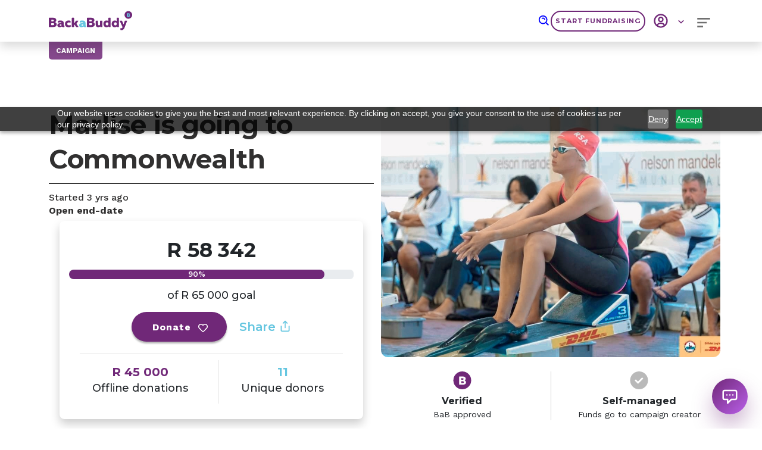

--- FILE ---
content_type: text/html; charset=utf-8
request_url: https://www.backabuddy.co.za/campaign/marlise-ferreira-5613539734012263044
body_size: 1594
content:
<!DOCTYPE html>
<html lang="en">
   <head>
      <meta charset="utf-8" />
      <link rel="apple-touch-icon" sizes="180x180" href="/apple-touch-icon.png" />
      <link rel="icon" type="image/png" sizes="16x16" href="/favicon-16x16.png" />
      <link rel="manifest" href="/site.webmanifest" />
      <link rel="mask-icon" href="/safari-pinned-tab.svg" color="#5bbad5" />
      <link rel="preconnect" href="https://bab-build-retool-s3.s3.amazonaws.com" />
      <link rel="preconnect" href="https://api.backabuddy.dev.build.thedelta.io" />
      <link rel="preconnect" href="https://fonts.gstatic.com" crossorigin />
      <meta name="apple-mobile-web-app-title" content="BackaBuddy" />
      <meta name="application-name" content="BackaBuddy" />
      <meta name="msapplication-TileColor" content="#da532c" />
      <meta name="theme-color" content="#ffffff" />
      <meta name="viewport" content="width=device-width, initial-scale=1" />
      <meta
         name="description"
         content="Online campaigns to raise funds for causes you are passionate about. Free Campaign Support.
         Proudly South African. Trusted For 11 Years. Types: NPO Funding, Individual Cause Funding, Charity Funding."
      />
      <meta
         name="image"
         content="https://stratus.campaign-image.com/images/840135000024736136_1_1705649594464_email.jpg"
      />

      <title>BackaBuddy | Your SA fundraising platform</title>

      <script>
         (function (w, d, s, l, i) {
            w[l] = w[l] || [];
            w[l].push({ 'gtm.start': new Date().getTime(), event: 'gtm.js' });
            var f = d.getElementsByTagName(s)[0],
               j = d.createElement(s),
               dl = l != 'dataLayer' ? '&l=' + l : '';
            j.async = true;
            j.src = 'https://www.googletagmanager.com/gtm.js?id=' + i + dl;
            f.parentNode.insertBefore(j, f);
         })(window, document, 'script', 'dataLayer', 'GTM-WWWFR4G');
      </script>
      <script src="https://cdn.pagesense.io/js/backabuddy/2310f6a46ad74ac08fc225a61942afc1.js" async></script>
      <script src="https://cdn.pagesense.io/js/backabuddy/9e16de924e2d40b7a166d767e61abad7.js" async></script>
     <script type="module" crossorigin src="/assets/index-DOrWs1iL.js"></script>
     <link rel="modulepreload" crossorigin href="/assets/vendor-C1OzooR7.js">
     <link rel="stylesheet" crossorigin href="/assets/index-CC6knqZ4.css">
   <link rel="manifest" href="/manifest.webmanifest"></head>

   <body>
      <noscript>You need to enable JavaScript to run this app.</noscript>
      <noscript
         ><iframe
            title="googletagmanager"
            src="https://www.googletagmanager.com/ns.html?id=GTM-WWWFR4G"
            height="0"
            width="0"
            style="display: none; visibility: hidden"
         ></iframe
      ></noscript>
      <div id="root"></div>
   <script defer src="https://static.cloudflareinsights.com/beacon.min.js/vcd15cbe7772f49c399c6a5babf22c1241717689176015" integrity="sha512-ZpsOmlRQV6y907TI0dKBHq9Md29nnaEIPlkf84rnaERnq6zvWvPUqr2ft8M1aS28oN72PdrCzSjY4U6VaAw1EQ==" data-cf-beacon='{"version":"2024.11.0","token":"0f5036881da04e65951ece2cbf56fa6d","r":1,"server_timing":{"name":{"cfCacheStatus":true,"cfEdge":true,"cfExtPri":true,"cfL4":true,"cfOrigin":true,"cfSpeedBrain":true},"location_startswith":null}}' crossorigin="anonymous"></script>
<script>(function(){function c(){var b=a.contentDocument||a.contentWindow.document;if(b){var d=b.createElement('script');d.innerHTML="window.__CF$cv$params={r:'9c21810b0ebdd287',t:'MTc2OTExMDYyNw=='};var a=document.createElement('script');a.src='/cdn-cgi/challenge-platform/scripts/jsd/main.js';document.getElementsByTagName('head')[0].appendChild(a);";b.getElementsByTagName('head')[0].appendChild(d)}}if(document.body){var a=document.createElement('iframe');a.height=1;a.width=1;a.style.position='absolute';a.style.top=0;a.style.left=0;a.style.border='none';a.style.visibility='hidden';document.body.appendChild(a);if('loading'!==document.readyState)c();else if(window.addEventListener)document.addEventListener('DOMContentLoaded',c);else{var e=document.onreadystatechange||function(){};document.onreadystatechange=function(b){e(b);'loading'!==document.readyState&&(document.onreadystatechange=e,c())}}}})();</script></body>
</html>


--- FILE ---
content_type: text/css
request_url: https://www.backabuddy.co.za/assets/index-Bz89u38b.css
body_size: -69
content:
.midnight{color:#702878}.middle-blue{color:#65c6e0}.jet-black{color:#313030}.white{color:#fff}.dark-blue{color:#1a4a8a}.medium-blue{color:#3498db}.light-blue{color:#5bc0de}.pink{color:#e91e63}.light-orange{color:#ff9800}.footer-banner{background-color:#313030;color:#f9f9fa}@media(min-width:768px){.footer-banner{padding-bottom:25px;padding-top:25px}}.footer-banner .logos{display:none}@media(min-width:1000px){.footer-banner .logos{display:block;margin-top:auto;margin-bottom:auto}.footer-banner .logos .wlogo{height:66px}}.footer-banner .africa-col{display:inline-flex;padding-left:5%;margin-top:10px;margin-bottom:auto}@media(min-width:768px){.footer-banner .africa-col{margin-top:2em}}.footer-banner .africa-col img,.footer-banner .africa-col svg{height:70px;margin-top:auto;margin-bottom:auto}@media(min-width:1000px){.footer-banner .africa-col img,.footer-banner .africa-col svg{height:8em}}.footer-banner .africa-col .africa-text{width:100%;margin-left:10px}.footer-banner .africa-col .africa-text h2,.footer-banner .africa-col .africa-text p{text-align:start;color:#f9f9fa}


--- FILE ---
content_type: application/javascript; charset=utf-8
request_url: https://www.backabuddy.co.za/assets/teamIcon-CQXdli0n.js
body_size: 177
content:
import"./vendor-C1OzooR7.js";const t="data:image/svg+xml,%3csvg%20xmlns='http://www.w3.org/2000/svg'%20width='47.653'%20height='33.013'%20viewBox='0%200%2047.653%2033.013'%3e%3cg%20id='Group_1341'%20data-name='Group%201341'%20transform='translate(-121.173%20-824.493)'%3e%3cg%20id='Group_1228'%20data-name='Group%201228'%20transform='translate(-717.089%20174.063)'%3e%3ccircle%20id='Ellipse_115'%20data-name='Ellipse%20115'%20cx='5.855'%20cy='5.855'%20r='5.855'%20transform='translate(856.234%20651.681)'%20fill='none'%20stroke='%23702878'%20stroke-linecap='round'%20stroke-linejoin='round'%20stroke-miterlimit='10'%20stroke-width='2.5'/%3e%3cpath%20id='Path_875'%20data-name='Path%20875'%20d='M852.029,675.153l2.142-3.3.155-.335.8-1.936.3-1.186c1.745-1.7,4.739-2.014,6.413-2.014a10.827,10.827,0,0,1,5.466,1.63c.479,3.832,4.439,5.85,4.439,7.143'%20transform='translate(0.505%20-2.816)'%20fill='none'%20stroke='%23702878'%20stroke-linecap='round'%20stroke-linejoin='round'%20stroke-miterlimit='10'%20stroke-width='2.5'/%3e%3c/g%3e%3cg%20id='Group_1338'%20data-name='Group%201338'%3e%3cg%20id='Group_1334'%20data-name='Group%201334'%3e%3cg%20id='Group_1333'%20data-name='Group%201333'%3e%3cg%20id='Group_1229'%20data-name='Group%201229'%20transform='translate(-704.63%20182.574)'%3e%3ccircle%20id='Ellipse_115-2'%20data-name='Ellipse%20115'%20cx='5.855'%20cy='5.855'%20r='5.855'%20transform='translate(856.234%20651.681)'%20fill='none'%20stroke='%23702878'%20stroke-linecap='round'%20stroke-linejoin='round'%20stroke-miterlimit='10'%20stroke-width='2.5'/%3e%3cpath%20id='Path_875-2'%20data-name='Path%20875'%20d='M851.973,676.5a10.116,10.116,0,1,1,20.233,0'%20transform='translate(0%20-2.816)'%20fill='none'%20stroke='%23702878'%20stroke-linecap='round'%20stroke-linejoin='round'%20stroke-miterlimit='10'%20stroke-width='2.5'/%3e%3c/g%3e%3c/g%3e%3c/g%3e%3c/g%3e%3cg%20id='Group_1230'%20data-name='Group%201230'%20transform='translate(-729.55%20182.574)'%3e%3ccircle%20id='Ellipse_115-3'%20data-name='Ellipse%20115'%20cx='5.855'%20cy='5.855'%20r='5.855'%20transform='translate(856.234%20651.681)'%20fill='none'%20stroke='%23702878'%20stroke-linecap='round'%20stroke-linejoin='round'%20stroke-miterlimit='10'%20stroke-width='2.5'/%3e%3cg%20id='Group_1332'%20data-name='Group%201332'%3e%3cpath%20id='Path_875-3'%20data-name='Path%20875'%20d='M851.973,676.5a10.116,10.116,0,1,1,20.233,0'%20transform='translate(0%20-2.815)'%20fill='none'%20stroke='%23702878'%20stroke-linecap='round'%20stroke-linejoin='round'%20stroke-miterlimit='10'%20stroke-width='2.5'/%3e%3c/g%3e%3c/g%3e%3c/g%3e%3c/svg%3e";export{t as T};


--- FILE ---
content_type: application/javascript; charset=utf-8
request_url: https://www.backabuddy.co.za/assets/OverlayTrigger-DLebpQ_S.js
body_size: 2334
content:
import{ce as Y,cf as Z,cg as ee,cb as te,ch as ne,ci as se,cj as U,ck as oe,cl as $,cm as re,cn as ae,co as ce,bW as N,j as p,bI as P,c4 as K,cp as H,c2 as W,c3 as le,cq as ie,c8 as I,cr as M,cs as ue,ct as de,cu as fe,bP as he}from"./index-DOrWs1iL.js";import{b as r,d as me}from"./vendor-C1OzooR7.js";import{u as ve}from"./useTimeout-CXUaMrJ_.js";const pe=()=>{};function ge(e,n,{disabled:t,clickTrigger:s}={}){const o=n||pe;Y(e,o,{disabled:t,clickTrigger:s});const c=Z(l=>{ee(l)&&o(l)});r.useEffect(()=>{if(t||e==null)return;const l=te(ne(e));let m=(l.defaultView||window).event;const u=se(l,"keyup",f=>{if(f===m){m=void 0;return}c(f)});return()=>{u()}},[e,t,c])}const q=r.forwardRef((e,n)=>{const{flip:t,offset:s,placement:o,containerPadding:c,popperConfig:l={},transition:m,runTransition:u}=e,[f,y]=U(),[R,w]=U(),h=oe(y,n),d=$(e.container),T=$(e.target),[a,v]=r.useState(!e.show),i=re(T,f,ae({placement:o,enableEvents:!!e.show,containerPadding:c||5,flip:t,offset:s,arrowElement:R,popperConfig:l}));e.show&&a&&v(!1);const x=(...S)=>{v(!0),e.onExited&&e.onExited(...S)},E=e.show||!a;if(ge(f,e.onHide,{disabled:!e.rootClose||e.rootCloseDisabled,clickTrigger:e.rootCloseEvent}),!E)return null;const{onExit:F,onExiting:C,onEnter:O,onEntering:j,onEntered:_}=e;let b=e.children(Object.assign({},i.attributes.popper,{style:i.styles.popper,ref:h}),{popper:i,placement:o,show:!!e.show,arrowProps:Object.assign({},i.attributes.arrow,{style:i.styles.arrow,ref:w})});return b=ce(m,u,{in:!!e.show,appear:!0,mountOnEnter:!0,unmountOnExit:!0,children:b,onExit:F,onExiting:C,onExited:x,onEnter:O,onEntering:j,onEntered:_}),d?me.createPortal(b,d):null});q.displayName="Overlay";const z=r.forwardRef(({className:e,bsPrefix:n,as:t="div",...s},o)=>(n=N(n,"popover-header"),p.jsx(t,{ref:o,className:P(e,n),...s})));z.displayName="PopoverHeader";const B=r.forwardRef(({className:e,bsPrefix:n,as:t="div",...s},o)=>(n=N(n,"popover-body"),p.jsx(t,{ref:o,className:P(e,n),...s})));B.displayName="PopoverBody";function A(e,n){let t=e;return e==="left"?t=n?"end":"start":e==="right"&&(t=n?"start":"end"),t}function V(e="absolute"){return{position:e,top:"0",left:"0",opacity:"0",pointerEvents:"none"}}const G=r.forwardRef(({bsPrefix:e,placement:n="right",className:t,style:s,children:o,body:c,arrowProps:l,hasDoneInitialMeasure:m,popper:u,show:f,...y},R)=>{const w=N(e,"popover"),h=K(),[d]=(n==null?void 0:n.split("-"))||[],T=A(d,h);let a=s;return f&&!m&&(a={...s,...V(u==null?void 0:u.strategy)}),p.jsxs("div",{ref:R,role:"tooltip",style:a,"x-placement":d,className:P(t,w,d&&`bs-popover-${T}`),...y,children:[p.jsx("div",{className:"popover-arrow",...l}),c?p.jsx(B,{children:o}):o]})});G.displayName="Popover";const ye=Object.assign(G,{Header:z,Body:B,POPPER_OFFSET:[0,8]}),J=r.forwardRef(({bsPrefix:e,placement:n="right",className:t,style:s,children:o,arrowProps:c,hasDoneInitialMeasure:l,popper:m,show:u,...f},y)=>{e=N(e,"tooltip");const R=K(),[w]=(n==null?void 0:n.split("-"))||[],h=A(w,R);let d=s;return u&&!l&&(d={...s,...V(m==null?void 0:m.strategy)}),p.jsxs("div",{ref:y,style:d,role:"tooltip","x-placement":w,className:P(t,e,`bs-tooltip-${h}`),...f,children:[p.jsx("div",{className:"tooltip-arrow",...c}),p.jsx("div",{className:`${e}-inner`,children:o})]})});J.displayName="Tooltip";const Re=Object.assign(J,{TOOLTIP_OFFSET:[0,6]});function we(e){const n=r.useRef(null),t=N(void 0,"popover"),s=N(void 0,"tooltip"),o=r.useMemo(()=>({name:"offset",options:{offset:()=>{if(e)return e;if(n.current){if(H(n.current,t))return ye.POPPER_OFFSET;if(H(n.current,s))return Re.TOOLTIP_OFFSET}return[0,0]}}}),[e,t,s]);return[n,[o]]}function Ee(e,n){const{ref:t}=e,{ref:s}=n;e.ref=t.__wrapped||(t.__wrapped=o=>t(M(o))),n.ref=s.__wrapped||(s.__wrapped=o=>s(M(o)))}const Q=r.forwardRef(({children:e,transition:n=I,popperConfig:t={},rootClose:s=!1,placement:o="top",show:c=!1,...l},m)=>{const u=r.useRef({}),[f,y]=r.useState(null),[R,w]=we(l.offset),h=W(m,R),d=n===!0?I:n||void 0,T=le(a=>{y(a),t==null||t.onFirstUpdate==null||t.onFirstUpdate(a)});return ie(()=>{f&&l.target&&(u.current.scheduleUpdate==null||u.current.scheduleUpdate())},[f,l.target]),r.useEffect(()=>{c||y(null)},[c]),p.jsx(q,{...l,ref:h,popperConfig:{...t,modifiers:w.concat(t.modifiers||[]),onFirstUpdate:T},transition:d,rootClose:s,placement:o,show:c,children:(a,{arrowProps:v,popper:i,show:x})=>{var E;Ee(a,v);const F=i==null?void 0:i.placement,C=Object.assign(u.current,{state:i==null?void 0:i.state,scheduleUpdate:i==null?void 0:i.update,placement:F,outOfBoundaries:(i==null||(E=i.state)==null||(E=E.modifiersData.hide)==null?void 0:E.isReferenceHidden)||!1,strategy:t.strategy}),O=!!f;return typeof e=="function"?e({...a,placement:F,show:x,...!n&&x&&{className:"show"},popper:C,arrowProps:v,hasDoneInitialMeasure:O}):r.cloneElement(e,{...a,placement:F,arrowProps:v,popper:C,hasDoneInitialMeasure:O,className:P(e.props.className,!n&&x&&"show"),style:{...e.props.style,...a.style}})}})});Q.displayName="Overlay";function Oe(e){return e&&typeof e=="object"?e:{show:e,hide:e}}function L(e,n,t){const[s]=n,o=s.currentTarget,c=s.relatedTarget||s.nativeEvent[t];(!c||c!==o)&&!fe(o,c)&&e(...n)}he.oneOf(["click","hover","focus"]);const Fe=({trigger:e=["hover","focus"],overlay:n,children:t,popperConfig:s={},show:o,defaultShow:c=!1,onToggle:l,delay:m,placement:u,flip:f=u&&u.indexOf("auto")!==-1,...y})=>{const R=r.useRef(null),w=W(R,ue(t)),h=ve(),d=r.useRef(""),[T,a]=de(o,c,l),v=Oe(m),{onFocus:i,onBlur:x,onClick:E}=typeof t!="function"?r.Children.only(t).props:{},F=g=>{w(M(g))},C=r.useCallback(()=>{if(h.clear(),d.current="show",!v.show){a(!0);return}h.set(()=>{d.current==="show"&&a(!0)},v.show)},[v.show,a,h]),O=r.useCallback(()=>{if(h.clear(),d.current="hide",!v.hide){a(!1);return}h.set(()=>{d.current==="hide"&&a(!1)},v.hide)},[v.hide,a,h]),j=r.useCallback((...g)=>{C(),i==null||i(...g)},[C,i]),_=r.useCallback((...g)=>{O(),x==null||x(...g)},[O,x]),b=r.useCallback((...g)=>{a(!T),E==null||E(...g)},[E,a,T]),S=r.useCallback((...g)=>{L(C,g,"fromElement")},[C]),X=r.useCallback((...g)=>{L(O,g,"toElement")},[O]),D=e==null?[]:[].concat(e),k={ref:F};return D.indexOf("click")!==-1&&(k.onClick=b),D.indexOf("focus")!==-1&&(k.onFocus=j,k.onBlur=_),D.indexOf("hover")!==-1&&(k.onMouseOver=S,k.onMouseOut=X),p.jsxs(p.Fragment,{children:[typeof t=="function"?t(k):r.cloneElement(t,k),p.jsx(Q,{...y,show:T,onHide:O,flip:f,placement:u,popperConfig:s,target:R.current,children:n})]})};export{Fe as O,Re as T};


--- FILE ---
content_type: application/javascript; charset=utf-8
request_url: https://www.backabuddy.co.za/assets/index-WW2h3PD6.js
body_size: -23
content:
import{j as r}from"./index-DOrWs1iL.js";import{S as d}from"./react-select.esm-DZoeKQbP.js";const g={option:(t,e)=>({...t,color:e.isSelected?"#702878":"black",width:"100%"}),menu:t=>({...t,zIndex:"20"}),control:t=>({...t,marginLeft:0,marginRight:0}),singleValue:t=>({...t,transition:"opacity 300ms"})},f=({onChange:t,options:e,value:i,className:s,placeholder:n,isClearable:o,isDisabled:l})=>{const u=(a,c)=>a?a.find(m=>m.value===c):"";return r.jsx("div",{className:s,children:r.jsx(d,{value:u(e,i),onChange:a=>{t(a)},"aria-required":"true",options:e,styles:g,placeholder:n,isClearable:o,isDisabled:l,"aria-label":n})})};export{f as C};


--- FILE ---
content_type: application/javascript; charset=utf-8
request_url: https://www.backabuddy.co.za/assets/formTrimming-Q0bVIo94.js
body_size: -382
content:
const r=t=>typeof t=="string"?t.trim():t;export{r as t};
